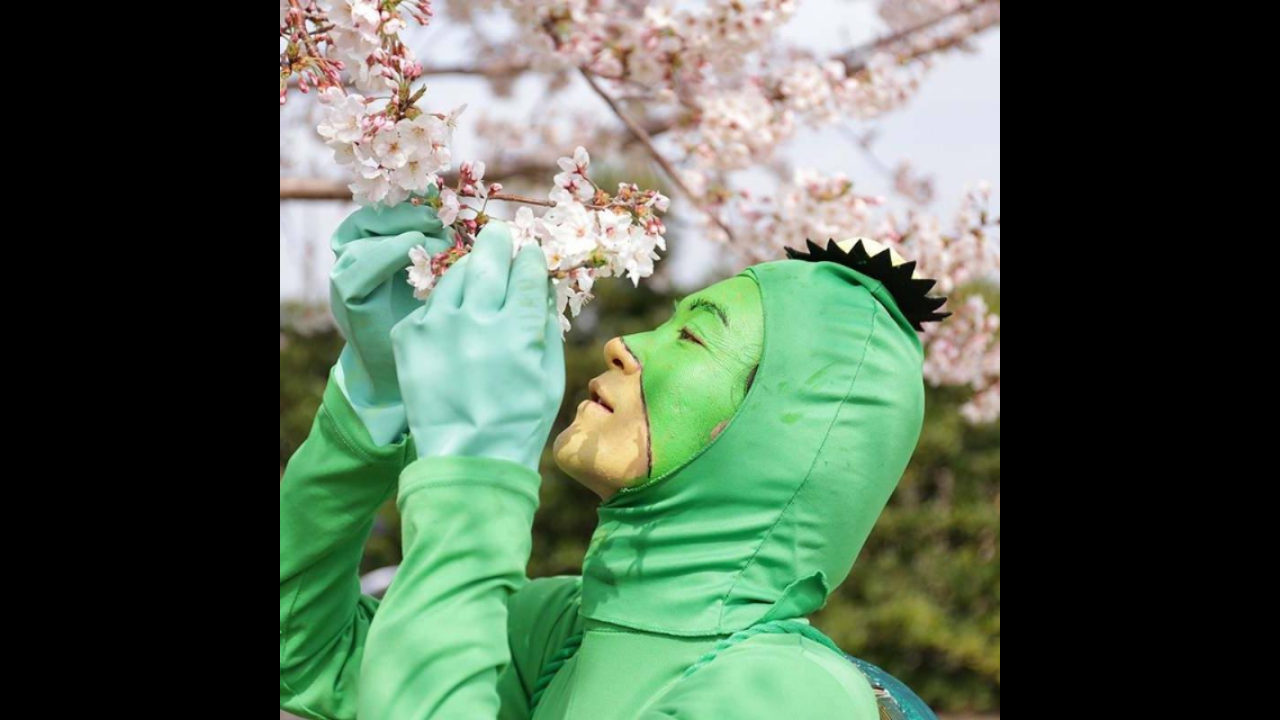

--- FILE ---
content_type: text/html; charset=utf-8
request_url: https://page.line.me/687avlwd/profile/img
body_size: 6586
content:
<!DOCTYPE html><html lang="en"><script id="oa-script-list" type="application/json">https://page.line-scdn.net/_next/static/chunks/pages/_app-04a59534f1b6ba96.js,https://page.line-scdn.net/_next/static/chunks/pages/%5BsearchId%5D/profile/img-5420dcdf93fa9498.js</script><head><meta charSet="UTF-8"/><meta name="viewport" content="width=device-width,initial-scale=1,minimum-scale=1,maximum-scale=1,user-scalable=no,viewport-fit=cover"/><link rel="apple-touch-icon" sizes="180x180" href="https://page.line-scdn.net/favicons/apple-touch-icon.png"/><link rel="icon" type="image/png" sizes="32x32" href="https://page.line-scdn.net/favicons/favicon-32x32.png"/><link rel="icon" type="image/png" sizes="16x16" href="https://page.line-scdn.net/favicons/favicon-16x16.png&quot;"/><link rel="mask-icon" href="https://page.line-scdn.net/favicons/safari-pinned-tab.svg" color="#4ecd00"/><link rel="shortcut icon" href="https://page.line-scdn.net/favicons/favicon.ico"/><meta name="theme-color" content="#ffffff"/><meta property="og:image" content="https://page-share.line.me//%40687avlwd/global/og_image.png?ts=1768879246412"/><meta name="twitter:card" content="summary_large_image"/><link rel="stylesheet" href="https://unpkg.com/swiper@6.8.1/swiper-bundle.min.css"/><title>牛久沼かっぱコンシェルジュ | LINE Official Account</title><meta property="og:title" content="牛久沼かっぱコンシェルジュ | LINE Official Account"/><meta name="twitter:title" content="牛久沼かっぱコンシェルジュ | LINE Official Account"/><link rel="canonical" href="https://page.line.me/687avlwd/profile/img"/><meta property="line:service_name" content="Official Account"/><meta name="description" content="牛久沼かっぱコンシェルジュ&#x27;s LINE official account profile page. Add them as a friend for the latest news."/><link rel="preload" as="image" href="https://oa-profile-media.line-scdn.net/0hlb469xi1M00JTyfp-wBMGlkQPTw6LWpJbig1QHAsMShCJnRJakE0e0UkJQZ7A3xLall9UHMvZS9sFHR6UF1_e3ArJShRJjVlQ399V1k_MS1Bfj1lRQ/w720" media="(max-width: 360px)"/><link rel="preload" as="image" href="https://oa-profile-media.line-scdn.net/0hlb469xi1M00JTyfp-wBMGlkQPTw6LWpJbig1QHAsMShCJnRJakE0e0UkJQZ7A3xLall9UHMvZS9sFHR6UF1_e3ArJShRJjVlQ399V1k_MS1Bfj1lRQ/w960" media="(min-width: 360.1px)"/><meta name="next-head-count" content="19"/><link rel="preload" href="https://page.line-scdn.net/_next/static/css/6c56c7c442f9e637.css" as="style"/><link rel="stylesheet" href="https://page.line-scdn.net/_next/static/css/6c56c7c442f9e637.css" data-n-g=""/><link rel="preload" href="https://page.line-scdn.net/_next/static/css/f1585048c0ed3de6.css" as="style"/><link rel="stylesheet" href="https://page.line-scdn.net/_next/static/css/f1585048c0ed3de6.css" data-n-p=""/><noscript data-n-css=""></noscript><script defer="" nomodule="" src="https://page.line-scdn.net/_next/static/chunks/polyfills-c67a75d1b6f99dc8.js"></script><script src="https://page.line-scdn.net/_next/static/chunks/webpack-130e19885477412b.js" defer=""></script><script src="https://page.line-scdn.net/_next/static/chunks/framework-5d5971fdfab04833.js" defer=""></script><script src="https://page.line-scdn.net/_next/static/chunks/main-05d9c954f502a1b0.js" defer=""></script><script src="https://page.line-scdn.net/_next/static/chunks/137-90ab3d3bd63e8e4a.js" defer=""></script><script src="https://page.line-scdn.net/_next/static/wbE9r1btNEObkNSy-fn7d/_buildManifest.js" defer=""></script><script src="https://page.line-scdn.net/_next/static/wbE9r1btNEObkNSy-fn7d/_ssgManifest.js" defer=""></script></head><body class=""><div id="__next"><div class="wrap_viewer" style="--profile-button-color:#8974eb"><header id="header" class="header header_web"><div class="header_wrap"><span class="header_logo"><svg xmlns="http://www.w3.org/2000/svg" fill="none" viewBox="0 0 250 17" class="header_logo_image" role="img" aria-label="LINE OFFICIAL ACCOUNT" title="LINE OFFICIAL ACCOUNT"><path fill="#000" d="M.118 16V1.204H3.88v11.771h6.121V16zm11.607 0V1.204h3.763V16zm6.009 0V1.204h3.189l5.916 8.541h.072V1.204h3.753V16h-3.158l-5.947-8.634h-.072V16zm15.176 0V1.204h10.14v3.025h-6.377V7.15h5.998v2.83h-5.998v2.994h6.378V16zm23.235.267c-4.491 0-7.3-2.943-7.3-7.66v-.02c0-4.707 2.83-7.65 7.3-7.65 4.502 0 7.311 2.943 7.311 7.65v.02c0 4.717-2.8 7.66-7.311 7.66m0-3.118c2.153 0 3.486-1.763 3.486-4.542v-.02c0-2.8-1.363-4.533-3.486-4.533-2.102 0-3.466 1.723-3.466 4.532v.02c0 2.81 1.354 4.543 3.466 4.543M65.291 16V1.204h10.07v3.025h-6.306v3.373h5.732v2.881h-5.732V16zm11.731 0V1.204h10.07v3.025h-6.307v3.373h5.732v2.881h-5.732V16zm11.73 0V1.204h3.764V16zm12.797.267c-4.44 0-7.198-2.84-7.198-7.67v-.01c0-4.83 2.779-7.65 7.198-7.65 3.866 0 6.542 2.481 6.676 5.793v.103h-3.62l-.021-.154c-.235-1.538-1.312-2.625-3.035-2.625-2.06 0-3.363 1.692-3.363 4.522v.01c0 2.861 1.313 4.563 3.374 4.563 1.63 0 2.789-1.015 3.045-2.666l.02-.112h3.62l-.01.112c-.133 3.312-2.84 5.784-6.686 5.784m8.47-.267V1.204h3.763V16zm5.189 0 4.983-14.796h4.604L129.778 16h-3.947l-.923-3.25h-4.83l-.923 3.25zm7.249-11.577-1.6 5.62h3.271l-1.599-5.62zM131.204 16V1.204h3.763v11.771h6.121V16zm14.868 0 4.983-14.796h4.604L160.643 16h-3.948l-.923-3.25h-4.83L150.02 16zm7.249-11.577-1.599 5.62h3.271l-1.6-5.62zm14.653 11.844c-4.44 0-7.198-2.84-7.198-7.67v-.01c0-4.83 2.779-7.65 7.198-7.65 3.866 0 6.542 2.481 6.675 5.793v.103h-3.619l-.021-.154c-.236-1.538-1.312-2.625-3.035-2.625-2.061 0-3.363 1.692-3.363 4.522v.01c0 2.861 1.312 4.563 3.373 4.563 1.631 0 2.789-1.015 3.046-2.666l.02-.112h3.62l-.01.112c-.134 3.312-2.841 5.784-6.686 5.784m15.258 0c-4.44 0-7.198-2.84-7.198-7.67v-.01c0-4.83 2.778-7.65 7.198-7.65 3.866 0 6.542 2.481 6.675 5.793v.103h-3.619l-.021-.154c-.236-1.538-1.312-2.625-3.035-2.625-2.061 0-3.363 1.692-3.363 4.522v.01c0 2.861 1.312 4.563 3.373 4.563 1.631 0 2.789-1.015 3.046-2.666l.02-.112h3.62l-.011.112c-.133 3.312-2.84 5.784-6.685 5.784m15.36 0c-4.491 0-7.3-2.943-7.3-7.66v-.02c0-4.707 2.83-7.65 7.3-7.65 4.502 0 7.311 2.943 7.311 7.65v.02c0 4.717-2.799 7.66-7.311 7.66m0-3.118c2.154 0 3.487-1.763 3.487-4.542v-.02c0-2.8-1.364-4.533-3.487-4.533-2.102 0-3.466 1.723-3.466 4.532v.02c0 2.81 1.354 4.543 3.466 4.543m15.514 3.118c-3.855 0-6.367-2.184-6.367-5.517V1.204h3.763v9.187c0 1.723.923 2.758 2.615 2.758 1.681 0 2.604-1.035 2.604-2.758V1.204h3.763v9.546c0 3.322-2.491 5.517-6.378 5.517M222.73 16V1.204h3.189l5.916 8.541h.072V1.204h3.753V16h-3.158l-5.947-8.634h-.072V16zm18.611 0V4.229h-4.081V1.204h11.915v3.025h-4.081V16z"></path></svg></span></div></header><div class="viewer zoom"><div class="lst_viewer"><div class="viewer_item"><picture class="picture"><img class="image" alt="" src="https://profile.line-scdn.net/0hOVauy5I7EHlcDATdrg5vLmBJHhQrIhYxJG1YG3oOSRlzOgd8MD4MT3BZRx13aFQvZG0PGyteGUwk?0"/></picture></div></div></div></div></div><script src="https://static.line-scdn.net/liff/edge/versions/2.27.1/sdk.js"></script><script src="https://static.line-scdn.net/uts/edge/stable/uts.js"></script><script id="__NEXT_DATA__" type="application/json">{"props":{"pageProps":{"initialDataString":"{\"lang\":\"en\",\"origin\":\"web\",\"opener\":{},\"device\":\"Desktop\",\"lineAppVersion\":\"\",\"requestedSearchId\":\"687avlwd\",\"openQrModal\":false,\"isBusinessAccountLineMeDomain\":false,\"account\":{\"accountInfo\":{\"id\":\"928835836158537\",\"countryCode\":\"JP\",\"managingCountryCode\":\"JP\",\"basicSearchId\":\"@687avlwd\",\"subPageId\":\"928835836158538\",\"profileConfig\":{\"activateSearchId\":true,\"activateFollowerCount\":false},\"shareInfoImage\":\"https://page-share.line.me//%40687avlwd/global/og_image.png?ts=1768879246412\",\"friendCount\":27},\"profile\":{\"type\":\"basic\",\"name\":\"牛久沼かっぱコンシェルジュ\",\"badgeType\":\"certified\",\"profileImg\":{\"original\":\"https://profile.line-scdn.net/0hOVauy5I7EHlcDATdrg5vLmBJHhQrIhYxJG1YG3oOSRlzOgd8MD4MT3BZRx13aFQvZG0PGyteGUwk\",\"thumbs\":{\"xSmall\":\"https://profile.line-scdn.net/0hOVauy5I7EHlcDATdrg5vLmBJHhQrIhYxJG1YG3oOSRlzOgd8MD4MT3BZRx13aFQvZG0PGyteGUwk/preview\",\"small\":\"https://profile.line-scdn.net/0hOVauy5I7EHlcDATdrg5vLmBJHhQrIhYxJG1YG3oOSRlzOgd8MD4MT3BZRx13aFQvZG0PGyteGUwk/preview\",\"mid\":\"https://profile.line-scdn.net/0hOVauy5I7EHlcDATdrg5vLmBJHhQrIhYxJG1YG3oOSRlzOgd8MD4MT3BZRx13aFQvZG0PGyteGUwk/preview\",\"large\":\"https://profile.line-scdn.net/0hOVauy5I7EHlcDATdrg5vLmBJHhQrIhYxJG1YG3oOSRlzOgd8MD4MT3BZRx13aFQvZG0PGyteGUwk/preview\",\"xLarge\":\"https://profile.line-scdn.net/0hOVauy5I7EHlcDATdrg5vLmBJHhQrIhYxJG1YG3oOSRlzOgd8MD4MT3BZRx13aFQvZG0PGyteGUwk/preview\",\"xxLarge\":\"https://profile.line-scdn.net/0hOVauy5I7EHlcDATdrg5vLmBJHhQrIhYxJG1YG3oOSRlzOgd8MD4MT3BZRx13aFQvZG0PGyteGUwk/preview\"}},\"bgImg\":{\"original\":\"https://oa-profile-media.line-scdn.net/0hlb469xi1M00JTyfp-wBMGlkQPTw6LWpJbig1QHAsMShCJnRJakE0e0UkJQZ7A3xLall9UHMvZS9sFHR6UF1_e3ArJShRJjVlQ399V1k_MS1Bfj1lRQ\",\"thumbs\":{\"xSmall\":\"https://oa-profile-media.line-scdn.net/0hlb469xi1M00JTyfp-wBMGlkQPTw6LWpJbig1QHAsMShCJnRJakE0e0UkJQZ7A3xLall9UHMvZS9sFHR6UF1_e3ArJShRJjVlQ399V1k_MS1Bfj1lRQ/w120\",\"small\":\"https://oa-profile-media.line-scdn.net/0hlb469xi1M00JTyfp-wBMGlkQPTw6LWpJbig1QHAsMShCJnRJakE0e0UkJQZ7A3xLall9UHMvZS9sFHR6UF1_e3ArJShRJjVlQ399V1k_MS1Bfj1lRQ/w240\",\"mid\":\"https://oa-profile-media.line-scdn.net/0hlb469xi1M00JTyfp-wBMGlkQPTw6LWpJbig1QHAsMShCJnRJakE0e0UkJQZ7A3xLall9UHMvZS9sFHR6UF1_e3ArJShRJjVlQ399V1k_MS1Bfj1lRQ/w480\",\"large\":\"https://oa-profile-media.line-scdn.net/0hlb469xi1M00JTyfp-wBMGlkQPTw6LWpJbig1QHAsMShCJnRJakE0e0UkJQZ7A3xLall9UHMvZS9sFHR6UF1_e3ArJShRJjVlQ399V1k_MS1Bfj1lRQ/w720\",\"xLarge\":\"https://oa-profile-media.line-scdn.net/0hlb469xi1M00JTyfp-wBMGlkQPTw6LWpJbig1QHAsMShCJnRJakE0e0UkJQZ7A3xLall9UHMvZS9sFHR6UF1_e3ArJShRJjVlQ399V1k_MS1Bfj1lRQ/w960\",\"xxLarge\":\"https://oa-profile-media.line-scdn.net/0hlb469xi1M00JTyfp-wBMGlkQPTw6LWpJbig1QHAsMShCJnRJakE0e0UkJQZ7A3xLall9UHMvZS9sFHR6UF1_e3ArJShRJjVlQ399V1k_MS1Bfj1lRQ/w2400\"}},\"btnList\":[{\"type\":\"chat\",\"color\":\"#3c3e43\",\"chatReplyTimeDisplay\":false},{\"type\":\"home\",\"color\":\"#3c3e43\"}],\"buttonColor\":\"#8974eb\",\"info\":{\"statusMsg\":\"\",\"basicInfo\":null},\"oaCallable\":false,\"floatingBarMessageList\":[],\"actionButtonServiceUrls\":[{\"buttonType\":\"HOME\",\"url\":\"https://line.me/R/home/public/main?id=687avlwd\"}],\"displayInformation\":{\"workingTime\":null,\"budget\":null,\"callType\":null,\"oaCallable\":false,\"oaCallAnyway\":false,\"tel\":null,\"website\":null,\"address\":null,\"newAddress\":null,\"oldAddressDeprecated\":false}},\"pluginList\":[{\"type\":\"media\",\"id\":\"928835836158541\",\"content\":{\"itemList\":[{\"type\":\"media\",\"id\":\"1166669206704721700\",\"srcType\":\"timeline\",\"item\":{\"type\":\"photo\",\"body\":\"\",\"img\":{\"original\":\"https://voom-obs.line-scdn.net/r/myhome/hex/41defbc5949cdd38d63e20934086ad1d398a91f5502740a75f4c5f56c1b9b951t10943d9a\",\"thumbs\":{\"xSmall\":\"https://voom-obs.line-scdn.net/r/myhome/hex/41defbc5949cdd38d63e20934086ad1d398a91f5502740a75f4c5f56c1b9b951t10943d9a/w100\",\"small\":\"https://voom-obs.line-scdn.net/r/myhome/hex/41defbc5949cdd38d63e20934086ad1d398a91f5502740a75f4c5f56c1b9b951t10943d9a/w240\",\"mid\":\"https://voom-obs.line-scdn.net/r/myhome/hex/41defbc5949cdd38d63e20934086ad1d398a91f5502740a75f4c5f56c1b9b951t10943d9a/w480\",\"large\":\"https://voom-obs.line-scdn.net/r/myhome/hex/41defbc5949cdd38d63e20934086ad1d398a91f5502740a75f4c5f56c1b9b951t10943d9a/w750\",\"xLarge\":\"https://voom-obs.line-scdn.net/r/myhome/hex/41defbc5949cdd38d63e20934086ad1d398a91f5502740a75f4c5f56c1b9b951t10943d9a/w960\",\"xxLarge\":\"https://voom-obs.line-scdn.net/r/myhome/hex/41defbc5949cdd38d63e20934086ad1d398a91f5502740a75f4c5f56c1b9b951t10943d9a/w2400\"}}}},{\"type\":\"media\",\"id\":\"1165882968132684300\",\"srcType\":\"timeline\",\"item\":{\"type\":\"photo\",\"body\":\"\",\"img\":{\"original\":\"https://voom-obs.line-scdn.net/r/myhome/hex/bb1198d267253ead41dd0c8adf2832213c7f0c97f35e00ba5e58f52234d1d7dt101c350b\",\"thumbs\":{\"xSmall\":\"https://voom-obs.line-scdn.net/r/myhome/hex/bb1198d267253ead41dd0c8adf2832213c7f0c97f35e00ba5e58f52234d1d7dt101c350b/w100\",\"small\":\"https://voom-obs.line-scdn.net/r/myhome/hex/bb1198d267253ead41dd0c8adf2832213c7f0c97f35e00ba5e58f52234d1d7dt101c350b/w240\",\"mid\":\"https://voom-obs.line-scdn.net/r/myhome/hex/bb1198d267253ead41dd0c8adf2832213c7f0c97f35e00ba5e58f52234d1d7dt101c350b/w480\",\"large\":\"https://voom-obs.line-scdn.net/r/myhome/hex/bb1198d267253ead41dd0c8adf2832213c7f0c97f35e00ba5e58f52234d1d7dt101c350b/w750\",\"xLarge\":\"https://voom-obs.line-scdn.net/r/myhome/hex/bb1198d267253ead41dd0c8adf2832213c7f0c97f35e00ba5e58f52234d1d7dt101c350b/w960\",\"xxLarge\":\"https://voom-obs.line-scdn.net/r/myhome/hex/bb1198d267253ead41dd0c8adf2832213c7f0c97f35e00ba5e58f52234d1d7dt101c350b/w2400\"}}}}]}},{\"type\":\"recommendation\",\"id\":\"RecommendationPlugin\",\"content\":{\"i2i\":{\"itemList\":[{\"accountId\":\"104pkmgz\",\"name\":\"チルクラシックコンサート\",\"img\":{\"original\":\"https://profile.line-scdn.net/0hqDLJ49NCLmtxMzwl1ExRPE12IAYGHSgjCVRhXl1ndQleU207TFI2WFFndQ9aU2w6GFY1WAZjcFwM\",\"thumbs\":{\"xSmall\":\"https://profile.line-scdn.net/0hqDLJ49NCLmtxMzwl1ExRPE12IAYGHSgjCVRhXl1ndQleU207TFI2WFFndQ9aU2w6GFY1WAZjcFwM/preview\",\"small\":\"https://profile.line-scdn.net/0hqDLJ49NCLmtxMzwl1ExRPE12IAYGHSgjCVRhXl1ndQleU207TFI2WFFndQ9aU2w6GFY1WAZjcFwM/preview\",\"mid\":\"https://profile.line-scdn.net/0hqDLJ49NCLmtxMzwl1ExRPE12IAYGHSgjCVRhXl1ndQleU207TFI2WFFndQ9aU2w6GFY1WAZjcFwM/preview\",\"large\":\"https://profile.line-scdn.net/0hqDLJ49NCLmtxMzwl1ExRPE12IAYGHSgjCVRhXl1ndQleU207TFI2WFFndQ9aU2w6GFY1WAZjcFwM/preview\",\"xLarge\":\"https://profile.line-scdn.net/0hqDLJ49NCLmtxMzwl1ExRPE12IAYGHSgjCVRhXl1ndQleU207TFI2WFFndQ9aU2w6GFY1WAZjcFwM/preview\",\"xxLarge\":\"https://profile.line-scdn.net/0hqDLJ49NCLmtxMzwl1ExRPE12IAYGHSgjCVRhXl1ndQleU207TFI2WFFndQ9aU2w6GFY1WAZjcFwM/preview\"}},\"badgeType\":\"certified\",\"friendCount\":188189,\"pluginIconList\":[]},{\"accountId\":\"480xvmla\",\"name\":\"猫の館ME\",\"img\":{\"original\":\"https://profile.line-scdn.net/0h4A3Em5wJa24OPECvgM0UOTJ5ZQN5Em0mdlwlCCw-ZVt2C3hsZVslWn9vZV8gDy5sZ1MlDy4-Mg0i\",\"thumbs\":{\"xSmall\":\"https://profile.line-scdn.net/0h4A3Em5wJa24OPECvgM0UOTJ5ZQN5Em0mdlwlCCw-ZVt2C3hsZVslWn9vZV8gDy5sZ1MlDy4-Mg0i/preview\",\"small\":\"https://profile.line-scdn.net/0h4A3Em5wJa24OPECvgM0UOTJ5ZQN5Em0mdlwlCCw-ZVt2C3hsZVslWn9vZV8gDy5sZ1MlDy4-Mg0i/preview\",\"mid\":\"https://profile.line-scdn.net/0h4A3Em5wJa24OPECvgM0UOTJ5ZQN5Em0mdlwlCCw-ZVt2C3hsZVslWn9vZV8gDy5sZ1MlDy4-Mg0i/preview\",\"large\":\"https://profile.line-scdn.net/0h4A3Em5wJa24OPECvgM0UOTJ5ZQN5Em0mdlwlCCw-ZVt2C3hsZVslWn9vZV8gDy5sZ1MlDy4-Mg0i/preview\",\"xLarge\":\"https://profile.line-scdn.net/0h4A3Em5wJa24OPECvgM0UOTJ5ZQN5Em0mdlwlCCw-ZVt2C3hsZVslWn9vZV8gDy5sZ1MlDy4-Mg0i/preview\",\"xxLarge\":\"https://profile.line-scdn.net/0h4A3Em5wJa24OPECvgM0UOTJ5ZQN5Em0mdlwlCCw-ZVt2C3hsZVslWn9vZV8gDy5sZ1MlDy4-Mg0i/preview\"}},\"badgeType\":\"certified\",\"friendCount\":1129,\"pluginIconList\":[]},{\"accountId\":\"008dhejw\",\"name\":\"クラブツーリズム\",\"img\":{\"original\":\"https://profile.line-scdn.net/0hNBy-w4stEW1EVDu8zvpuOngRHwAzehclPDoMDzUBGFk5ZAQzLzEOWGUEH11oMAY5cGFaW2lRS1g8\",\"thumbs\":{\"xSmall\":\"https://profile.line-scdn.net/0hNBy-w4stEW1EVDu8zvpuOngRHwAzehclPDoMDzUBGFk5ZAQzLzEOWGUEH11oMAY5cGFaW2lRS1g8/preview\",\"small\":\"https://profile.line-scdn.net/0hNBy-w4stEW1EVDu8zvpuOngRHwAzehclPDoMDzUBGFk5ZAQzLzEOWGUEH11oMAY5cGFaW2lRS1g8/preview\",\"mid\":\"https://profile.line-scdn.net/0hNBy-w4stEW1EVDu8zvpuOngRHwAzehclPDoMDzUBGFk5ZAQzLzEOWGUEH11oMAY5cGFaW2lRS1g8/preview\",\"large\":\"https://profile.line-scdn.net/0hNBy-w4stEW1EVDu8zvpuOngRHwAzehclPDoMDzUBGFk5ZAQzLzEOWGUEH11oMAY5cGFaW2lRS1g8/preview\",\"xLarge\":\"https://profile.line-scdn.net/0hNBy-w4stEW1EVDu8zvpuOngRHwAzehclPDoMDzUBGFk5ZAQzLzEOWGUEH11oMAY5cGFaW2lRS1g8/preview\",\"xxLarge\":\"https://profile.line-scdn.net/0hNBy-w4stEW1EVDu8zvpuOngRHwAzehclPDoMDzUBGFk5ZAQzLzEOWGUEH11oMAY5cGFaW2lRS1g8/preview\"}},\"badgeType\":\"premium\",\"friendCount\":10487491,\"pluginIconList\":[]},{\"accountId\":\"705ajgqt\",\"name\":\"キャットシッターME\",\"img\":{\"original\":\"https://profile.line-scdn.net/0hsmLiIf9zLEJxEAbGp0FTFU1VIi8GPioKCX5qdlAVdyBYJDxGS3dlcQdEd3oJJTkWSXVmI1IRICcO\",\"thumbs\":{\"xSmall\":\"https://profile.line-scdn.net/0hsmLiIf9zLEJxEAbGp0FTFU1VIi8GPioKCX5qdlAVdyBYJDxGS3dlcQdEd3oJJTkWSXVmI1IRICcO/preview\",\"small\":\"https://profile.line-scdn.net/0hsmLiIf9zLEJxEAbGp0FTFU1VIi8GPioKCX5qdlAVdyBYJDxGS3dlcQdEd3oJJTkWSXVmI1IRICcO/preview\",\"mid\":\"https://profile.line-scdn.net/0hsmLiIf9zLEJxEAbGp0FTFU1VIi8GPioKCX5qdlAVdyBYJDxGS3dlcQdEd3oJJTkWSXVmI1IRICcO/preview\",\"large\":\"https://profile.line-scdn.net/0hsmLiIf9zLEJxEAbGp0FTFU1VIi8GPioKCX5qdlAVdyBYJDxGS3dlcQdEd3oJJTkWSXVmI1IRICcO/preview\",\"xLarge\":\"https://profile.line-scdn.net/0hsmLiIf9zLEJxEAbGp0FTFU1VIi8GPioKCX5qdlAVdyBYJDxGS3dlcQdEd3oJJTkWSXVmI1IRICcO/preview\",\"xxLarge\":\"https://profile.line-scdn.net/0hsmLiIf9zLEJxEAbGp0FTFU1VIi8GPioKCX5qdlAVdyBYJDxGS3dlcQdEd3oJJTkWSXVmI1IRICcO/preview\"}},\"badgeType\":\"certified\",\"friendCount\":328,\"pluginIconList\":[]},{\"accountId\":\"579qqnrb\",\"name\":\"EDGE@サバゲー\",\"img\":{\"original\":\"https://profile.line-scdn.net/0hNnnVEc0oEUFTLwVALDpuFm9qHywkARcJK0BXJ3IpGCN4SgMeaEpdcHYrHyF8SFUVaUFWLiJ7SiIu\",\"thumbs\":{\"xSmall\":\"https://profile.line-scdn.net/0hNnnVEc0oEUFTLwVALDpuFm9qHywkARcJK0BXJ3IpGCN4SgMeaEpdcHYrHyF8SFUVaUFWLiJ7SiIu/preview\",\"small\":\"https://profile.line-scdn.net/0hNnnVEc0oEUFTLwVALDpuFm9qHywkARcJK0BXJ3IpGCN4SgMeaEpdcHYrHyF8SFUVaUFWLiJ7SiIu/preview\",\"mid\":\"https://profile.line-scdn.net/0hNnnVEc0oEUFTLwVALDpuFm9qHywkARcJK0BXJ3IpGCN4SgMeaEpdcHYrHyF8SFUVaUFWLiJ7SiIu/preview\",\"large\":\"https://profile.line-scdn.net/0hNnnVEc0oEUFTLwVALDpuFm9qHywkARcJK0BXJ3IpGCN4SgMeaEpdcHYrHyF8SFUVaUFWLiJ7SiIu/preview\",\"xLarge\":\"https://profile.line-scdn.net/0hNnnVEc0oEUFTLwVALDpuFm9qHywkARcJK0BXJ3IpGCN4SgMeaEpdcHYrHyF8SFUVaUFWLiJ7SiIu/preview\",\"xxLarge\":\"https://profile.line-scdn.net/0hNnnVEc0oEUFTLwVALDpuFm9qHywkARcJK0BXJ3IpGCN4SgMeaEpdcHYrHyF8SFUVaUFWLiJ7SiIu/preview\"}},\"badgeType\":\"certified\",\"friendCount\":1686,\"pluginIconList\":[]},{\"accountId\":\"894vwpot\",\"name\":\"NPO法人クラブ・ドラゴンズ\",\"img\":{\"original\":\"https://profile.line-scdn.net/0hD_8NErvWG3AFNwjKjmlkJzlyFR1yGR04fQNSQ3c-TEErBVVyagJdHyQ3TBUvB10kPQZQRiVgFxB7\",\"thumbs\":{\"xSmall\":\"https://profile.line-scdn.net/0hD_8NErvWG3AFNwjKjmlkJzlyFR1yGR04fQNSQ3c-TEErBVVyagJdHyQ3TBUvB10kPQZQRiVgFxB7/preview\",\"small\":\"https://profile.line-scdn.net/0hD_8NErvWG3AFNwjKjmlkJzlyFR1yGR04fQNSQ3c-TEErBVVyagJdHyQ3TBUvB10kPQZQRiVgFxB7/preview\",\"mid\":\"https://profile.line-scdn.net/0hD_8NErvWG3AFNwjKjmlkJzlyFR1yGR04fQNSQ3c-TEErBVVyagJdHyQ3TBUvB10kPQZQRiVgFxB7/preview\",\"large\":\"https://profile.line-scdn.net/0hD_8NErvWG3AFNwjKjmlkJzlyFR1yGR04fQNSQ3c-TEErBVVyagJdHyQ3TBUvB10kPQZQRiVgFxB7/preview\",\"xLarge\":\"https://profile.line-scdn.net/0hD_8NErvWG3AFNwjKjmlkJzlyFR1yGR04fQNSQ3c-TEErBVVyagJdHyQ3TBUvB10kPQZQRiVgFxB7/preview\",\"xxLarge\":\"https://profile.line-scdn.net/0hD_8NErvWG3AFNwjKjmlkJzlyFR1yGR04fQNSQ3c-TEErBVVyagJdHyQ3TBUvB10kPQZQRiVgFxB7/preview\"}},\"badgeType\":\"certified\",\"friendCount\":212,\"pluginIconList\":[]},{\"accountId\":\"504fkuvu\",\"name\":\"スポーツリラックス\",\"img\":{\"original\":\"https://profile.line-scdn.net/0hQWAitd_IDnh8EBq5j8NxL0BVABULPggwBHZAGwsSUkBWck1-EyJIHg0TVkkDJ0x9RnIUSVwZUh1T\",\"thumbs\":{\"xSmall\":\"https://profile.line-scdn.net/0hQWAitd_IDnh8EBq5j8NxL0BVABULPggwBHZAGwsSUkBWck1-EyJIHg0TVkkDJ0x9RnIUSVwZUh1T/preview\",\"small\":\"https://profile.line-scdn.net/0hQWAitd_IDnh8EBq5j8NxL0BVABULPggwBHZAGwsSUkBWck1-EyJIHg0TVkkDJ0x9RnIUSVwZUh1T/preview\",\"mid\":\"https://profile.line-scdn.net/0hQWAitd_IDnh8EBq5j8NxL0BVABULPggwBHZAGwsSUkBWck1-EyJIHg0TVkkDJ0x9RnIUSVwZUh1T/preview\",\"large\":\"https://profile.line-scdn.net/0hQWAitd_IDnh8EBq5j8NxL0BVABULPggwBHZAGwsSUkBWck1-EyJIHg0TVkkDJ0x9RnIUSVwZUh1T/preview\",\"xLarge\":\"https://profile.line-scdn.net/0hQWAitd_IDnh8EBq5j8NxL0BVABULPggwBHZAGwsSUkBWck1-EyJIHg0TVkkDJ0x9RnIUSVwZUh1T/preview\",\"xxLarge\":\"https://profile.line-scdn.net/0hQWAitd_IDnh8EBq5j8NxL0BVABULPggwBHZAGwsSUkBWck1-EyJIHg0TVkkDJ0x9RnIUSVwZUh1T/preview\"}},\"badgeType\":\"certified\",\"friendCount\":159,\"pluginIconList\":[]},{\"accountId\":\"437jkkjr\",\"name\":\"南部珈琲エスカード牛久店\",\"img\":{\"original\":\"https://profile.line-scdn.net/0hXXi3b3pPB3dUSi_c0Kd4IGgPCRojZAE_LClOGCFPWU4tf0MlbiVJRnRMWEB5fxQjbn9JRCZDDBJ5\",\"thumbs\":{\"xSmall\":\"https://profile.line-scdn.net/0hXXi3b3pPB3dUSi_c0Kd4IGgPCRojZAE_LClOGCFPWU4tf0MlbiVJRnRMWEB5fxQjbn9JRCZDDBJ5/preview\",\"small\":\"https://profile.line-scdn.net/0hXXi3b3pPB3dUSi_c0Kd4IGgPCRojZAE_LClOGCFPWU4tf0MlbiVJRnRMWEB5fxQjbn9JRCZDDBJ5/preview\",\"mid\":\"https://profile.line-scdn.net/0hXXi3b3pPB3dUSi_c0Kd4IGgPCRojZAE_LClOGCFPWU4tf0MlbiVJRnRMWEB5fxQjbn9JRCZDDBJ5/preview\",\"large\":\"https://profile.line-scdn.net/0hXXi3b3pPB3dUSi_c0Kd4IGgPCRojZAE_LClOGCFPWU4tf0MlbiVJRnRMWEB5fxQjbn9JRCZDDBJ5/preview\",\"xLarge\":\"https://profile.line-scdn.net/0hXXi3b3pPB3dUSi_c0Kd4IGgPCRojZAE_LClOGCFPWU4tf0MlbiVJRnRMWEB5fxQjbn9JRCZDDBJ5/preview\",\"xxLarge\":\"https://profile.line-scdn.net/0hXXi3b3pPB3dUSi_c0Kd4IGgPCRojZAE_LClOGCFPWU4tf0MlbiVJRnRMWEB5fxQjbn9JRCZDDBJ5/preview\"}},\"badgeType\":\"certified\",\"friendCount\":331,\"pluginIconList\":[]},{\"accountId\":\"541sslll\",\"name\":\"阪急交通社【公式】\",\"img\":{\"original\":\"https://profile.line-scdn.net/0hQsMBjhjNDlxwOx1WF2txC0x-ADEHFQgUCFtGMwA7WDxeC0pYTVlBb1c6VWVfCBtaGQpIagVrVGtc\",\"thumbs\":{\"xSmall\":\"https://profile.line-scdn.net/0hQsMBjhjNDlxwOx1WF2txC0x-ADEHFQgUCFtGMwA7WDxeC0pYTVlBb1c6VWVfCBtaGQpIagVrVGtc/preview\",\"small\":\"https://profile.line-scdn.net/0hQsMBjhjNDlxwOx1WF2txC0x-ADEHFQgUCFtGMwA7WDxeC0pYTVlBb1c6VWVfCBtaGQpIagVrVGtc/preview\",\"mid\":\"https://profile.line-scdn.net/0hQsMBjhjNDlxwOx1WF2txC0x-ADEHFQgUCFtGMwA7WDxeC0pYTVlBb1c6VWVfCBtaGQpIagVrVGtc/preview\",\"large\":\"https://profile.line-scdn.net/0hQsMBjhjNDlxwOx1WF2txC0x-ADEHFQgUCFtGMwA7WDxeC0pYTVlBb1c6VWVfCBtaGQpIagVrVGtc/preview\",\"xLarge\":\"https://profile.line-scdn.net/0hQsMBjhjNDlxwOx1WF2txC0x-ADEHFQgUCFtGMwA7WDxeC0pYTVlBb1c6VWVfCBtaGQpIagVrVGtc/preview\",\"xxLarge\":\"https://profile.line-scdn.net/0hQsMBjhjNDlxwOx1WF2txC0x-ADEHFQgUCFtGMwA7WDxeC0pYTVlBb1c6VWVfCBtaGQpIagVrVGtc/preview\"}},\"badgeType\":\"certified\",\"friendCount\":737988,\"pluginIconList\":[]},{\"accountId\":\"585xojze\",\"name\":\"万葉倶楽部グループ\",\"img\":{\"original\":\"https://profile.line-scdn.net/0hDEfqa-O6G2pbCDDMe79kPWdNFQcsJh0iIzlWDi0JRFN0PVU1MmcDCXpcFgp0PF07bmhSBHcMRV50\",\"thumbs\":{\"xSmall\":\"https://profile.line-scdn.net/0hDEfqa-O6G2pbCDDMe79kPWdNFQcsJh0iIzlWDi0JRFN0PVU1MmcDCXpcFgp0PF07bmhSBHcMRV50/preview\",\"small\":\"https://profile.line-scdn.net/0hDEfqa-O6G2pbCDDMe79kPWdNFQcsJh0iIzlWDi0JRFN0PVU1MmcDCXpcFgp0PF07bmhSBHcMRV50/preview\",\"mid\":\"https://profile.line-scdn.net/0hDEfqa-O6G2pbCDDMe79kPWdNFQcsJh0iIzlWDi0JRFN0PVU1MmcDCXpcFgp0PF07bmhSBHcMRV50/preview\",\"large\":\"https://profile.line-scdn.net/0hDEfqa-O6G2pbCDDMe79kPWdNFQcsJh0iIzlWDi0JRFN0PVU1MmcDCXpcFgp0PF07bmhSBHcMRV50/preview\",\"xLarge\":\"https://profile.line-scdn.net/0hDEfqa-O6G2pbCDDMe79kPWdNFQcsJh0iIzlWDi0JRFN0PVU1MmcDCXpcFgp0PF07bmhSBHcMRV50/preview\",\"xxLarge\":\"https://profile.line-scdn.net/0hDEfqa-O6G2pbCDDMe79kPWdNFQcsJh0iIzlWDi0JRFN0PVU1MmcDCXpcFgp0PF07bmhSBHcMRV50/preview\"}},\"badgeType\":\"certified\",\"friendCount\":1406373,\"pluginIconList\":[]},{\"accountId\":\"zhn0128y\",\"name\":\"幕張ファイデーン\",\"img\":{\"original\":\"https://profile.line-scdn.net/0hSCQmbA_6DGxsFB9JZeJzO1BRAgEbOgokFHIRCE9BVFhDLBgzWCFCXkkRWl8Rc0M5B3EUDEsRVVlB\",\"thumbs\":{\"xSmall\":\"https://profile.line-scdn.net/0hSCQmbA_6DGxsFB9JZeJzO1BRAgEbOgokFHIRCE9BVFhDLBgzWCFCXkkRWl8Rc0M5B3EUDEsRVVlB/preview\",\"small\":\"https://profile.line-scdn.net/0hSCQmbA_6DGxsFB9JZeJzO1BRAgEbOgokFHIRCE9BVFhDLBgzWCFCXkkRWl8Rc0M5B3EUDEsRVVlB/preview\",\"mid\":\"https://profile.line-scdn.net/0hSCQmbA_6DGxsFB9JZeJzO1BRAgEbOgokFHIRCE9BVFhDLBgzWCFCXkkRWl8Rc0M5B3EUDEsRVVlB/preview\",\"large\":\"https://profile.line-scdn.net/0hSCQmbA_6DGxsFB9JZeJzO1BRAgEbOgokFHIRCE9BVFhDLBgzWCFCXkkRWl8Rc0M5B3EUDEsRVVlB/preview\",\"xLarge\":\"https://profile.line-scdn.net/0hSCQmbA_6DGxsFB9JZeJzO1BRAgEbOgokFHIRCE9BVFhDLBgzWCFCXkkRWl8Rc0M5B3EUDEsRVVlB/preview\",\"xxLarge\":\"https://profile.line-scdn.net/0hSCQmbA_6DGxsFB9JZeJzO1BRAgEbOgokFHIRCE9BVFhDLBgzWCFCXkkRWl8Rc0M5B3EUDEsRVVlB/preview\"}},\"badgeType\":\"certified\",\"friendCount\":662,\"pluginIconList\":[]},{\"accountId\":\"229wzkkc\",\"name\":\"タイヤ館 ＧＰつくば研究学園\",\"img\":{\"original\":\"https://profile.line-scdn.net/0hMTUZF9LnEntoIwCxAdJtLFRmHBYfDRQzEEFeHB5wSR8RFwJ9B0FaHxggSk8SFVctVEEOGRokRE0V\",\"thumbs\":{\"xSmall\":\"https://profile.line-scdn.net/0hMTUZF9LnEntoIwCxAdJtLFRmHBYfDRQzEEFeHB5wSR8RFwJ9B0FaHxggSk8SFVctVEEOGRokRE0V/preview\",\"small\":\"https://profile.line-scdn.net/0hMTUZF9LnEntoIwCxAdJtLFRmHBYfDRQzEEFeHB5wSR8RFwJ9B0FaHxggSk8SFVctVEEOGRokRE0V/preview\",\"mid\":\"https://profile.line-scdn.net/0hMTUZF9LnEntoIwCxAdJtLFRmHBYfDRQzEEFeHB5wSR8RFwJ9B0FaHxggSk8SFVctVEEOGRokRE0V/preview\",\"large\":\"https://profile.line-scdn.net/0hMTUZF9LnEntoIwCxAdJtLFRmHBYfDRQzEEFeHB5wSR8RFwJ9B0FaHxggSk8SFVctVEEOGRokRE0V/preview\",\"xLarge\":\"https://profile.line-scdn.net/0hMTUZF9LnEntoIwCxAdJtLFRmHBYfDRQzEEFeHB5wSR8RFwJ9B0FaHxggSk8SFVctVEEOGRokRE0V/preview\",\"xxLarge\":\"https://profile.line-scdn.net/0hMTUZF9LnEntoIwCxAdJtLFRmHBYfDRQzEEFeHB5wSR8RFwJ9B0FaHxggSk8SFVctVEEOGRokRE0V/preview\"}},\"badgeType\":\"certified\",\"friendCount\":510,\"pluginIconList\":[]},{\"accountId\":\"592xnzfp\",\"name\":\"ヘアーメイク　リンク\",\"img\":{\"original\":\"https://profile.line-scdn.net/0hWoPKeLT1CEBtMhng-2Z3F1F3Bi0aHA4IFVVOdUxhVnBBV0xFAQYTcUE2ASJBUEgTVlZELk1gVSRB\",\"thumbs\":{\"xSmall\":\"https://profile.line-scdn.net/0hWoPKeLT1CEBtMhng-2Z3F1F3Bi0aHA4IFVVOdUxhVnBBV0xFAQYTcUE2ASJBUEgTVlZELk1gVSRB/preview\",\"small\":\"https://profile.line-scdn.net/0hWoPKeLT1CEBtMhng-2Z3F1F3Bi0aHA4IFVVOdUxhVnBBV0xFAQYTcUE2ASJBUEgTVlZELk1gVSRB/preview\",\"mid\":\"https://profile.line-scdn.net/0hWoPKeLT1CEBtMhng-2Z3F1F3Bi0aHA4IFVVOdUxhVnBBV0xFAQYTcUE2ASJBUEgTVlZELk1gVSRB/preview\",\"large\":\"https://profile.line-scdn.net/0hWoPKeLT1CEBtMhng-2Z3F1F3Bi0aHA4IFVVOdUxhVnBBV0xFAQYTcUE2ASJBUEgTVlZELk1gVSRB/preview\",\"xLarge\":\"https://profile.line-scdn.net/0hWoPKeLT1CEBtMhng-2Z3F1F3Bi0aHA4IFVVOdUxhVnBBV0xFAQYTcUE2ASJBUEgTVlZELk1gVSRB/preview\",\"xxLarge\":\"https://profile.line-scdn.net/0hWoPKeLT1CEBtMhng-2Z3F1F3Bi0aHA4IFVVOdUxhVnBBV0xFAQYTcUE2ASJBUEgTVlZELk1gVSRB/preview\"}},\"badgeType\":\"certified\",\"friendCount\":295,\"pluginIconList\":[]},{\"accountId\":\"869fcllx\",\"name\":\"小坂自動車・整備工場\",\"img\":{\"original\":\"https://profile.line-scdn.net/0hk6wcXsaVNBlKGibiIAlLTnZfOnQ9NDJRMnwsK2scOCwyf3JLdXUuf2cTYyFhLyQYJSt6dmcePi5j\",\"thumbs\":{\"xSmall\":\"https://profile.line-scdn.net/0hk6wcXsaVNBlKGibiIAlLTnZfOnQ9NDJRMnwsK2scOCwyf3JLdXUuf2cTYyFhLyQYJSt6dmcePi5j/preview\",\"small\":\"https://profile.line-scdn.net/0hk6wcXsaVNBlKGibiIAlLTnZfOnQ9NDJRMnwsK2scOCwyf3JLdXUuf2cTYyFhLyQYJSt6dmcePi5j/preview\",\"mid\":\"https://profile.line-scdn.net/0hk6wcXsaVNBlKGibiIAlLTnZfOnQ9NDJRMnwsK2scOCwyf3JLdXUuf2cTYyFhLyQYJSt6dmcePi5j/preview\",\"large\":\"https://profile.line-scdn.net/0hk6wcXsaVNBlKGibiIAlLTnZfOnQ9NDJRMnwsK2scOCwyf3JLdXUuf2cTYyFhLyQYJSt6dmcePi5j/preview\",\"xLarge\":\"https://profile.line-scdn.net/0hk6wcXsaVNBlKGibiIAlLTnZfOnQ9NDJRMnwsK2scOCwyf3JLdXUuf2cTYyFhLyQYJSt6dmcePi5j/preview\",\"xxLarge\":\"https://profile.line-scdn.net/0hk6wcXsaVNBlKGibiIAlLTnZfOnQ9NDJRMnwsK2scOCwyf3JLdXUuf2cTYyFhLyQYJSt6dmcePi5j/preview\"}},\"badgeType\":\"certified\",\"friendCount\":51,\"pluginIconList\":[\"coupon\"]},{\"accountId\":\"ggo0679j\",\"name\":\"GiGOグループのお店公式\",\"img\":{\"original\":\"https://profile.line-scdn.net/0h8dymawqqZ0tEFHMEJt8YHHhRaSYzOmEDPCZ7K2cTP3lgJyRNeXt7KTNDPHtvc3IeeXp4f2IWbis9\",\"thumbs\":{\"xSmall\":\"https://profile.line-scdn.net/0h8dymawqqZ0tEFHMEJt8YHHhRaSYzOmEDPCZ7K2cTP3lgJyRNeXt7KTNDPHtvc3IeeXp4f2IWbis9/preview\",\"small\":\"https://profile.line-scdn.net/0h8dymawqqZ0tEFHMEJt8YHHhRaSYzOmEDPCZ7K2cTP3lgJyRNeXt7KTNDPHtvc3IeeXp4f2IWbis9/preview\",\"mid\":\"https://profile.line-scdn.net/0h8dymawqqZ0tEFHMEJt8YHHhRaSYzOmEDPCZ7K2cTP3lgJyRNeXt7KTNDPHtvc3IeeXp4f2IWbis9/preview\",\"large\":\"https://profile.line-scdn.net/0h8dymawqqZ0tEFHMEJt8YHHhRaSYzOmEDPCZ7K2cTP3lgJyRNeXt7KTNDPHtvc3IeeXp4f2IWbis9/preview\",\"xLarge\":\"https://profile.line-scdn.net/0h8dymawqqZ0tEFHMEJt8YHHhRaSYzOmEDPCZ7K2cTP3lgJyRNeXt7KTNDPHtvc3IeeXp4f2IWbis9/preview\",\"xxLarge\":\"https://profile.line-scdn.net/0h8dymawqqZ0tEFHMEJt8YHHhRaSYzOmEDPCZ7K2cTP3lgJyRNeXt7KTNDPHtvc3IeeXp4f2IWbis9/preview\"}},\"badgeType\":\"certified\",\"friendCount\":2376352,\"pluginIconList\":[]},{\"accountId\":\"gzn6077y\",\"name\":\"JR東海ツアーズ\",\"img\":{\"original\":\"https://profile.line-scdn.net/0hfJxC5wX8OWVFOioacMxGMnl_NwgyFD8tPQ8iUWBtbgVhXXs2eVwiUWE7YVU4WS5gelRxUTI6MFZr\",\"thumbs\":{\"xSmall\":\"https://profile.line-scdn.net/0hfJxC5wX8OWVFOioacMxGMnl_NwgyFD8tPQ8iUWBtbgVhXXs2eVwiUWE7YVU4WS5gelRxUTI6MFZr/preview\",\"small\":\"https://profile.line-scdn.net/0hfJxC5wX8OWVFOioacMxGMnl_NwgyFD8tPQ8iUWBtbgVhXXs2eVwiUWE7YVU4WS5gelRxUTI6MFZr/preview\",\"mid\":\"https://profile.line-scdn.net/0hfJxC5wX8OWVFOioacMxGMnl_NwgyFD8tPQ8iUWBtbgVhXXs2eVwiUWE7YVU4WS5gelRxUTI6MFZr/preview\",\"large\":\"https://profile.line-scdn.net/0hfJxC5wX8OWVFOioacMxGMnl_NwgyFD8tPQ8iUWBtbgVhXXs2eVwiUWE7YVU4WS5gelRxUTI6MFZr/preview\",\"xLarge\":\"https://profile.line-scdn.net/0hfJxC5wX8OWVFOioacMxGMnl_NwgyFD8tPQ8iUWBtbgVhXXs2eVwiUWE7YVU4WS5gelRxUTI6MFZr/preview\",\"xxLarge\":\"https://profile.line-scdn.net/0hfJxC5wX8OWVFOioacMxGMnl_NwgyFD8tPQ8iUWBtbgVhXXs2eVwiUWE7YVU4WS5gelRxUTI6MFZr/preview\"}},\"badgeType\":\"certified\",\"friendCount\":2331438,\"pluginIconList\":[\"rewardCard\"]},{\"accountId\":\"490tkdnz\",\"name\":\"Music Plant\",\"img\":{\"original\":\"https://profile.line-scdn.net/0huxF5sRulKld7TD5Pb8JVAEcJJDoMYiwfAyswNF4ZfTVfK2tRQH82Zg0bJm9TeGQAQStjMl4fJDJS\",\"thumbs\":{\"xSmall\":\"https://profile.line-scdn.net/0huxF5sRulKld7TD5Pb8JVAEcJJDoMYiwfAyswNF4ZfTVfK2tRQH82Zg0bJm9TeGQAQStjMl4fJDJS/preview\",\"small\":\"https://profile.line-scdn.net/0huxF5sRulKld7TD5Pb8JVAEcJJDoMYiwfAyswNF4ZfTVfK2tRQH82Zg0bJm9TeGQAQStjMl4fJDJS/preview\",\"mid\":\"https://profile.line-scdn.net/0huxF5sRulKld7TD5Pb8JVAEcJJDoMYiwfAyswNF4ZfTVfK2tRQH82Zg0bJm9TeGQAQStjMl4fJDJS/preview\",\"large\":\"https://profile.line-scdn.net/0huxF5sRulKld7TD5Pb8JVAEcJJDoMYiwfAyswNF4ZfTVfK2tRQH82Zg0bJm9TeGQAQStjMl4fJDJS/preview\",\"xLarge\":\"https://profile.line-scdn.net/0huxF5sRulKld7TD5Pb8JVAEcJJDoMYiwfAyswNF4ZfTVfK2tRQH82Zg0bJm9TeGQAQStjMl4fJDJS/preview\",\"xxLarge\":\"https://profile.line-scdn.net/0huxF5sRulKld7TD5Pb8JVAEcJJDoMYiwfAyswNF4ZfTVfK2tRQH82Zg0bJm9TeGQAQStjMl4fJDJS/preview\"}},\"badgeType\":\"certified\",\"friendCount\":472,\"pluginIconList\":[]},{\"accountId\":\"zhl2567l\",\"name\":\"ピースボートクルーズ\",\"img\":{\"original\":\"https://profile.line-scdn.net/0hS-ItGlLwDAJ0DRo4K-BzVUhIAm8DIwpKDGgXZlgMVzVbaRlTH2MWNwZaAjoLP0pUTmhLYllaBjdZ\",\"thumbs\":{\"xSmall\":\"https://profile.line-scdn.net/0hS-ItGlLwDAJ0DRo4K-BzVUhIAm8DIwpKDGgXZlgMVzVbaRlTH2MWNwZaAjoLP0pUTmhLYllaBjdZ/preview\",\"small\":\"https://profile.line-scdn.net/0hS-ItGlLwDAJ0DRo4K-BzVUhIAm8DIwpKDGgXZlgMVzVbaRlTH2MWNwZaAjoLP0pUTmhLYllaBjdZ/preview\",\"mid\":\"https://profile.line-scdn.net/0hS-ItGlLwDAJ0DRo4K-BzVUhIAm8DIwpKDGgXZlgMVzVbaRlTH2MWNwZaAjoLP0pUTmhLYllaBjdZ/preview\",\"large\":\"https://profile.line-scdn.net/0hS-ItGlLwDAJ0DRo4K-BzVUhIAm8DIwpKDGgXZlgMVzVbaRlTH2MWNwZaAjoLP0pUTmhLYllaBjdZ/preview\",\"xLarge\":\"https://profile.line-scdn.net/0hS-ItGlLwDAJ0DRo4K-BzVUhIAm8DIwpKDGgXZlgMVzVbaRlTH2MWNwZaAjoLP0pUTmhLYllaBjdZ/preview\",\"xxLarge\":\"https://profile.line-scdn.net/0hS-ItGlLwDAJ0DRo4K-BzVUhIAm8DIwpKDGgXZlgMVzVbaRlTH2MWNwZaAjoLP0pUTmhLYllaBjdZ/preview\"}},\"badgeType\":\"certified\",\"friendCount\":1152828,\"pluginIconList\":[]},{\"accountId\":\"aim4028j\",\"name\":\"HIS大阪エリア\",\"img\":{\"original\":\"https://profile.line-scdn.net/0hpwt9vbpML1hJQDBXizFQD3UFITU-bikQMXVlbmhAJWw2ImFbfCBjP21BcGlncT9eciNhbWlJJWlh\",\"thumbs\":{\"xSmall\":\"https://profile.line-scdn.net/0hpwt9vbpML1hJQDBXizFQD3UFITU-bikQMXVlbmhAJWw2ImFbfCBjP21BcGlncT9eciNhbWlJJWlh/preview\",\"small\":\"https://profile.line-scdn.net/0hpwt9vbpML1hJQDBXizFQD3UFITU-bikQMXVlbmhAJWw2ImFbfCBjP21BcGlncT9eciNhbWlJJWlh/preview\",\"mid\":\"https://profile.line-scdn.net/0hpwt9vbpML1hJQDBXizFQD3UFITU-bikQMXVlbmhAJWw2ImFbfCBjP21BcGlncT9eciNhbWlJJWlh/preview\",\"large\":\"https://profile.line-scdn.net/0hpwt9vbpML1hJQDBXizFQD3UFITU-bikQMXVlbmhAJWw2ImFbfCBjP21BcGlncT9eciNhbWlJJWlh/preview\",\"xLarge\":\"https://profile.line-scdn.net/0hpwt9vbpML1hJQDBXizFQD3UFITU-bikQMXVlbmhAJWw2ImFbfCBjP21BcGlncT9eciNhbWlJJWlh/preview\",\"xxLarge\":\"https://profile.line-scdn.net/0hpwt9vbpML1hJQDBXizFQD3UFITU-bikQMXVlbmhAJWw2ImFbfCBjP21BcGlncT9eciNhbWlJJWlh/preview\"}},\"badgeType\":\"certified\",\"friendCount\":230020,\"pluginIconList\":[\"rewardCard\"]},{\"accountId\":\"366uyupj\",\"name\":\"ピクトリンク\",\"img\":{\"original\":\"https://profile.line-scdn.net/0h0M4lb4nSb2IJFXGm5q4QNTVQYQ9-O2kqcSN0ACxBNgJ2cSthM3RyUCURZlAidyFmM3dyV3wcMldw\",\"thumbs\":{\"xSmall\":\"https://profile.line-scdn.net/0h0M4lb4nSb2IJFXGm5q4QNTVQYQ9-O2kqcSN0ACxBNgJ2cSthM3RyUCURZlAidyFmM3dyV3wcMldw/preview\",\"small\":\"https://profile.line-scdn.net/0h0M4lb4nSb2IJFXGm5q4QNTVQYQ9-O2kqcSN0ACxBNgJ2cSthM3RyUCURZlAidyFmM3dyV3wcMldw/preview\",\"mid\":\"https://profile.line-scdn.net/0h0M4lb4nSb2IJFXGm5q4QNTVQYQ9-O2kqcSN0ACxBNgJ2cSthM3RyUCURZlAidyFmM3dyV3wcMldw/preview\",\"large\":\"https://profile.line-scdn.net/0h0M4lb4nSb2IJFXGm5q4QNTVQYQ9-O2kqcSN0ACxBNgJ2cSthM3RyUCURZlAidyFmM3dyV3wcMldw/preview\",\"xLarge\":\"https://profile.line-scdn.net/0h0M4lb4nSb2IJFXGm5q4QNTVQYQ9-O2kqcSN0ACxBNgJ2cSthM3RyUCURZlAidyFmM3dyV3wcMldw/preview\",\"xxLarge\":\"https://profile.line-scdn.net/0h0M4lb4nSb2IJFXGm5q4QNTVQYQ9-O2kqcSN0ACxBNgJ2cSthM3RyUCURZlAidyFmM3dyV3wcMldw/preview\"}},\"badgeType\":\"premium\",\"friendCount\":9595578,\"pluginIconList\":[]},{\"accountId\":\"836zdzeg\",\"name\":\"T1インドアテニススクール\",\"img\":{\"original\":\"https://profile.line-scdn.net/0hNWi6KACCEXhUTwdtu-puL2gKHxUjYRcwLH0JTHBJTUtxLVQpPXkOFiMbGElxfFB7ay8KSSFITEl6\",\"thumbs\":{\"xSmall\":\"https://profile.line-scdn.net/0hNWi6KACCEXhUTwdtu-puL2gKHxUjYRcwLH0JTHBJTUtxLVQpPXkOFiMbGElxfFB7ay8KSSFITEl6/preview\",\"small\":\"https://profile.line-scdn.net/0hNWi6KACCEXhUTwdtu-puL2gKHxUjYRcwLH0JTHBJTUtxLVQpPXkOFiMbGElxfFB7ay8KSSFITEl6/preview\",\"mid\":\"https://profile.line-scdn.net/0hNWi6KACCEXhUTwdtu-puL2gKHxUjYRcwLH0JTHBJTUtxLVQpPXkOFiMbGElxfFB7ay8KSSFITEl6/preview\",\"large\":\"https://profile.line-scdn.net/0hNWi6KACCEXhUTwdtu-puL2gKHxUjYRcwLH0JTHBJTUtxLVQpPXkOFiMbGElxfFB7ay8KSSFITEl6/preview\",\"xLarge\":\"https://profile.line-scdn.net/0hNWi6KACCEXhUTwdtu-puL2gKHxUjYRcwLH0JTHBJTUtxLVQpPXkOFiMbGElxfFB7ay8KSSFITEl6/preview\",\"xxLarge\":\"https://profile.line-scdn.net/0hNWi6KACCEXhUTwdtu-puL2gKHxUjYRcwLH0JTHBJTUtxLVQpPXkOFiMbGElxfFB7ay8KSSFITEl6/preview\"}},\"badgeType\":\"certified\",\"friendCount\":654,\"pluginIconList\":[]}],\"recommendationCreatedDate\":\"20260120\"}}}]},\"userRelation\":{\"friendshipType\":\"unknown\",\"favorite\":\"unknown\"}}","lang":"en","bodyAttributes":"","i18n":null}},"page":"/[searchId]/profile/img","query":{"searchId":"687avlwd"},"buildId":"wbE9r1btNEObkNSy-fn7d","assetPrefix":"https://page.line-scdn.net","isFallback":false,"appGip":true,"scriptLoader":[]}</script></body></html>